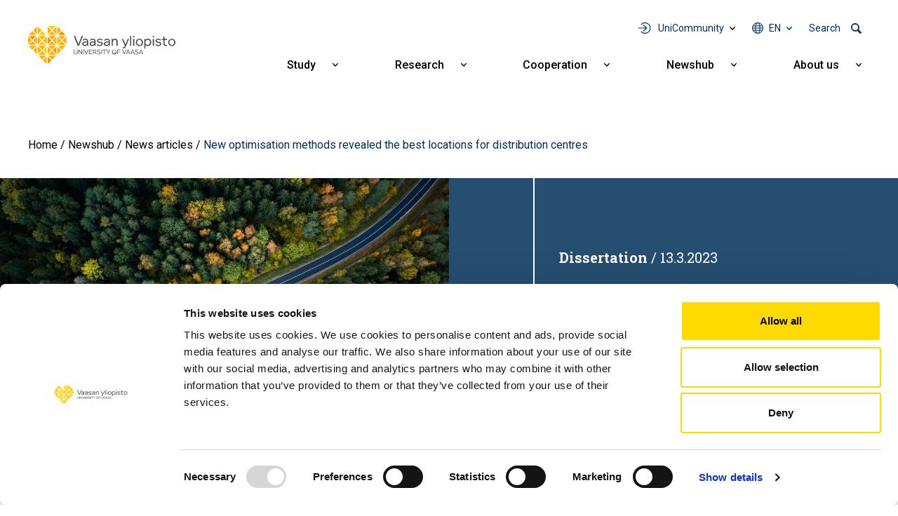

--- FILE ---
content_type: text/html; charset=UTF-8
request_url: https://www.uwasa.fi/en/newshub/news/new-optimisation-methods-revealed-best-locations-distribution-centres
body_size: 13114
content:
<!DOCTYPE html>
<html lang="en" dir="ltr" prefix="og: https://ogp.me/ns#">
  <head>
    <meta charset="utf-8" />
<meta name="abstract" content="Agent-based simulation and network optimisation tools can provide efficient solutions for today&#039;s complex supply chain and logistics problems, according to Javad Rouzafzoon&#039;s doctoral dissertation at the University of Vaasa." />
<meta name="keywords" content="Research" />
<link rel="canonical" href="https://www.uwasa.fi/en/newshub/news/new-optimisation-methods-revealed-best-locations-distribution-centres" />
<meta property="og:site_name" content="University of Vaasa" />
<meta property="og:type" content="website" />
<meta property="og:url" content="https://www.uwasa.fi/en/newshub/news/new-optimisation-methods-revealed-best-locations-distribution-centres" />
<meta property="og:title" content="New optimisation methods revealed the best locations for distribution centres" />
<meta property="og:description" content="Agent-based simulation and network optimisation tools can provide efficient solutions for today&#039;s complex supply chain and logistics problems, according to Javad Rouzafzoon&#039;s doctoral dissertation at the University of Vaasa." />
<meta property="og:image" content="https://www.uwasa.fi/sites/default/files/styles/og_share_image/public/2023-03/AdobeStock_386502382-web.jpg?itok=mddVUfef" />
<meta property="og:image:width" content="1200" />
<meta property="og:image:height" content="630" />
<meta property="article:tag" content="Research" />
<meta property="article:published_time" content="2023-03-13T17:38:50+0200" />
<meta property="article:modified_time" content="2023-03-16T22:53:18+0200" />
<meta property="fb:admins" content="539359597" />
<meta property="fb:pages" content="359301592626" />
<meta name="facebook-domain-verification" content="2jxk2otiorntdsixq60ygoonfu8ur1" />
<meta name="google-site-verification" content="K3q1rdKHQponzTQk97e--AmLPpDQq8vwRbs-2wob3kA" />
<meta name="Generator" content="Drupal 10 (https://www.drupal.org)" />
<meta name="MobileOptimized" content="width" />
<meta name="HandheldFriendly" content="true" />
<meta name="viewport" content="width=device-width, initial-scale=1, shrink-to-fit=no" />
<meta http-equiv="x-ua-compatible" content="ie=edge" />
<link rel="icon" href="/themes/custom/univaasa/images/uwasa.ico" type="image/vnd.microsoft.icon" />
<link rel="alternate" hreflang="fi" href="https://www.uwasa.fi/fi/uutishuone/uutiset/uudet-optimointimenetelmat-paljastivat-jakelukeskusten-parhaat-sijaintipaikat" />
<link rel="alternate" hreflang="en" href="https://www.uwasa.fi/en/newshub/news/new-optimisation-methods-revealed-best-locations-distribution-centres" />
<script src="/sites/default/files/google_tag/univaasa_main/google_tag.script.js?t7zrsq" defer></script>

    <title>New optimisation methods revealed the best locations for distribution centres | University of Vaasa</title>
    <link rel="stylesheet" media="all" href="/sites/default/files/css/css_17q2QNTk_nc5SthafFOspLfv8HxqqljmylwHK4q9_dc.css?delta=0&amp;language=en&amp;theme=univaasa&amp;include=[base64]" />
<link rel="stylesheet" media="all" href="/libraries/fontawesome/css/all.css" />
<link rel="stylesheet" media="all" href="/sites/default/files/css/css_fWCSHE4WwVCrGKcu2GxtmvkwlzgXS5hcovP1SbYb4U4.css?delta=2&amp;language=en&amp;theme=univaasa&amp;include=[base64]" />
<link rel="stylesheet" media="all" href="/sites/default/files/css/css_QLjYZ3VnLlIz9GJOwRMMcN_gWteLd8-N84Hgnym8VK0.css?delta=3&amp;language=en&amp;theme=univaasa&amp;include=[base64]" />

    
  </head>
  <body class="layout-no-sidebars page-node-9360 path-node node--type-article">
    <a href="#main-content" class="visually-hidden focusable skip-link">
      Skip to main content
    </a>
    <noscript><iframe src="https://www.googletagmanager.com/ns.html?id=GTM-PD9HXKD" height="0" width="0" style="display:none;visibility:hidden"></iframe></noscript>
      <div class="dialog-off-canvas-main-canvas" data-off-canvas-main-canvas>
    
<div id="page-wrapper">
  <div id="page">
    <header id="header" class="header" role="banner" aria-label="Site header">
                            
        
                  <div class="container-lg">
              <section class="row region region-top">
          <a href="/en" title="Home" rel="home" class="navbar-brand">
              <img src="/themes/custom/univaasa/logo.svg" alt="Home" width="210" height="54" class="img-fluid d-inline-block align-top" />
            
    </a>
    <nav role="navigation" aria-label="Päävalikko - Suomi" id="block-paavalikko" class="block block-menu navigation main-navigation menu--main">
        
<button id="main-menu-toggle" aria-controls="main-navbar" aria-expanded="false">
  <span class="visually-hidden">
    Open main navigation
  </span>
</button>

              <ul class="clearfix navbar" id="main-navbar">
              <li class="nav-item extras">
        <ul class="extras-menu">
                      <li class="nav-item tools nav-item-extra">
              <button
                id="menu-tools-button"
                aria-expanded="false"
                aria-controls="tools-menu"
                class="menu-extra-button"
              >
                UniCommunity
              </button>
              <div class="views-element-container block block-views block-views-blocktools-list-tools-block" id="block-tools-block">
  
    
      <div class="content">
      <div><div class="view view-tools-list view-id-tools_list view-display-id-tools_block js-view-dom-id-cefb23f1d2cce20d2e3863924e6a13dd04d4d70fa79ac12d6b71ceecb5dbaa11">
  
    
      
      <div class="view-content row">
      <div class="item-list">
      <h3>Students</h3>
  
  <ul>

          <li><div class="views-field views-field-title"><span class="field-content"><a href="https://outlook.office.com/">Outlook O365</a></span></div><div class="views-field views-field-views-conditional-field-1"><span class="field-content"><span class="login-required"></span></span></div></li>
          <li><div class="views-field views-field-title"><span class="field-content"><a href="https://cloud.uwasa.fi/">Owncloud</a></span></div><div class="views-field views-field-views-conditional-field-1"><span class="field-content"><span class="login-required"></span></span></div></li>
          <li><div class="views-field views-field-title"><span class="field-content"><a href="https://opiskelija.peppi.uwasa.fi/">Peppi</a></span></div><div class="views-field views-field-views-conditional-field-1"><span class="field-content"><span class="login-required"></span></span></div></li>
          <li><div class="views-field views-field-title"><span class="field-content"><a href="https://jolla.uwasa.fi">Jolla</a></span></div><div class="views-field views-field-views-conditional-field-1"><span class="field-content"><span class="login-required"></span></span></div></li>
          <li><div class="views-field views-field-title"><span class="field-content"><a href="https://learn.uwasa.fi/">Moodle</a></span></div><div class="views-field views-field-views-conditional-field-1"><span class="field-content"><span class="login-required"></span></span></div></li>
          <li><div class="views-field views-field-title"><span class="field-content"><a href="https://www.uwasa.fi/en/students">Student pages</a></span></div><div class="views-field views-field-views-conditional-field-1"><span class="field-content"></span></div></li>
    
  </ul>

</div>
<div class="item-list">
      <h3>Personnel</h3>
  
  <ul>

          <li><div class="views-field views-field-title"><span class="field-content"><a href="https://outlook.office.com/">Outlook O365</a></span></div><div class="views-field views-field-views-conditional-field-1"><span class="field-content"><span class="login-required"></span></span></div></li>
          <li><div class="views-field views-field-title"><span class="field-content"><a href="https://cloud.uwasa.fi/">Owncloud</a></span></div><div class="views-field views-field-views-conditional-field-1"><span class="field-content"><span class="login-required"></span></span></div></li>
          <li><div class="views-field views-field-title"><span class="field-content"><a href="https://opettaja.peppi.uwasa.fi/">Peppi</a></span></div><div class="views-field views-field-views-conditional-field-1"><span class="field-content"><span class="login-required"></span></span></div></li>
          <li><div class="views-field views-field-title"><span class="field-content"><a href="https://www.uwasa.fi/messi">Messi</a></span></div><div class="views-field views-field-views-conditional-field-1"><span class="field-content"><span class="login-required"></span></span></div></li>
          <li><div class="views-field views-field-title"><span class="field-content"><a href="https://learn.uwasa.fi/">Moodle</a></span></div><div class="views-field views-field-views-conditional-field-1"><span class="field-content"><span class="login-required"></span></span></div></li>
    
  </ul>

</div>
<div class="item-list">
  
  <ul>

          <li><div class="views-field views-field-title"><span class="field-content"><a href="https://www.tritonia.fi/">Library Services</a></span></div><div class="views-field views-field-views-conditional-field-1"><span class="field-content"></span></div></li>
          <li><div class="views-field views-field-title"><span class="field-content"><a href="https://it.uwasa.fi">IT Services</a></span></div><div class="views-field views-field-views-conditional-field-1"><span class="field-content"></span></div></li>
    
  </ul>

</div>

    </div>
  
          </div>
</div>

    </div>
  </div>

            </li>
                                <li class="nav-item has-submenu language nav-item-extra">
              <button
                aria-expanded="false"
                aria-controls="language-menu"
                aria-label="Language menu - en"
                class="full-width menu-extra-button"
              >
                en
              </button>
              <ul class="submenu submenu-language" id="language-menu">
                                  <li lang="fi"><a href="/fi/uutishuone/uutiset/uudet-optimointimenetelmat-paljastivat-jakelukeskusten-parhaat-sijaintipaikat">Suomi | FI</a></li>
                                  <li lang="en"><a href="/en/newshub/news/new-optimisation-methods-revealed-best-locations-distribution-centres">English | EN</a></li>
                              </ul>
            </li>
                                <li class="nav-item search nav-item-extra">
              <button
                id="menu-search-button"
                aria-expanded="false"
                aria-controls="search-menu"
                class="menu-extra-button"
              >
                Search
              </button>
              <div class="views-exposed-form block block-views block-views-exposed-filter-blocksolr-search-solr-search-block" data-drupal-selector="views-exposed-form-solr-search-solr-search-block" id="block-univaasa-searchform">
  
    
      <div class="content">
      
<form action="/en/search" method="get" id="views-exposed-form-solr-search-solr-search-block" accept-charset="UTF-8">
  

<div >
  <div class="container-xl">
    <div class="form-row views-exposed-form-solr-search-solr-search-block__filters">
              



  <div class="js-form-item js-form-type-textfield form-type-textfield js-form-item-keys form-item-keys form-no-label form-group">
                    <input placeholder="What are you searching for?" data-drupal-selector="edit-keys" type="text" id="edit-keys" name="keys" value="" size="30" maxlength="128" class="form-control" />

                      </div>
<div data-drupal-selector="edit-actions" class="form-actions js-form-wrapper form-wrapper mb-3" id="edit-actions--2"><input data-drupal-selector="edit-submit-solr-search" type="submit" id="edit-submit-solr-search" value="Search" class="button js-form-submit form-submit btn btn-primary form-control" />
</div>

          </div>
  </div>
</div>
</form>

    </div>
  </div>

            </li>
                            </ul>
      </li>
                    <li class="nav-item menu-item--expanded has-submenu">
                          <a href="/en/education" class="nav-link nav-link--en-education" aria-expanded="false" aria-haspopup="true" data-drupal-link-system-path="node/24">Study</a>
          <button
            aria-expanded="false"
            aria-controls="submenu-for-menu_link_content:b2dd2570-9e27-4480-b6df-3a11c4c9a599"
            class="submenu-button"
          >
            <span class="visually-hidden">
                            Show submenu for Study
            </span>
          </button>

                        <ul class="submenu" id="submenu-for-menu_link_content:b2dd2570-9e27-4480-b6df-3a11c4c9a599">
                        <li class="submenu-item">
                          <a href="/en/education/business-studies" class="nav-link--en-education-business-studies" data-drupal-link-system-path="node/25">Business studies</a>
              </li>
                <li class="submenu-item">
                          <a href="/en/education/technology" class="nav-link--en-education-technology" data-drupal-link-system-path="node/26">Technology</a>
              </li>
                <li class="submenu-item">
                          <a href="/en/education/industrial-management-and-cyber-managementatiede" class="nav-link--en-education-industrial-management-and-cyber-managementatiede" data-drupal-link-system-path="node/8644">Industrial Management and Cyber Management</a>
              </li>
                <li class="submenu-item">
                          <a href="/en/education/administrative-studies" class="nav-link--en-education-administrative-studies" data-drupal-link-system-path="node/27">Administrative studies</a>
              </li>
                <li class="submenu-item">
                          <a href="/en/education/communication-studies" class="nav-link--en-education-communication-studies" data-drupal-link-system-path="node/28">Communication studies</a>
              </li>
                <li class="submenu-item menu-item--expanded has-submenu">
                          <a href="/en/education/apply" class="nav-link--en-education-apply" aria-expanded="false" aria-haspopup="true" data-drupal-link-system-path="node/15370">How to apply</a>
          <button
            aria-expanded="false"
            aria-controls="submenu-for-menu_link_content:98d8e377-f69d-4144-b2b5-fa5433335420"
            class="submenu-button"
          >
            <span class="visually-hidden">
                            Show submenu for How to apply
            </span>
          </button>

                        <ul class="submenu" id="submenu-for-menu_link_content:98d8e377-f69d-4144-b2b5-fa5433335420">
                        <li class="submenu-item">
                          <a href="/en/education/bachelors-programmes/how-apply-bachelors-programmes" class="nav-link--en-education-bachelors-programmes-how-apply-bachelors-programmes" data-drupal-link-system-path="node/943">Bachelor&#039;s programmes</a>
              </li>
                <li class="submenu-item">
                          <a href="/en/education/masters-programmes/how-apply-masters-programmes" class="nav-link--en-education-masters-programmes-how-apply-masters-programmes" data-drupal-link-system-path="node/1369">Master&#039;s programmes</a>
              </li>
                <li class="submenu-item">
                          <a href="/en/education/doctoral-education/admissions-doctoral-studies" class="nav-link--en-education-doctoral-education-admissions-doctoral-studies" data-drupal-link-system-path="node/223">Doctoral studies</a>
              </li>
            </ul>
  
              </li>
                <li class="submenu-item menu-item--expanded has-submenu">
                          <a href="/en/education/continuous-learning" class="nav-link--en-education-continuous-learning" aria-expanded="false" aria-haspopup="true" data-drupal-link-system-path="node/8598">Continuous learning</a>
          <button
            aria-expanded="false"
            aria-controls="submenu-for-menu_link_content:d3de4aae-d1c6-4af9-93a0-8aaa5f01112c"
            class="submenu-button"
          >
            <span class="visually-hidden">
                            Show submenu for Continuous learning
            </span>
          </button>

                        <ul class="submenu" id="submenu-for-menu_link_content:d3de4aae-d1c6-4af9-93a0-8aaa5f01112c">
                        <li class="submenu-item">
                          <a href="/en/education/open" class="nav-link--en-education-open" data-drupal-link-system-path="node/66">Open University</a>
              </li>
            </ul>
  
              </li>
                <li class="submenu-item">
                          <a href="/en/node/15758" class="nav-link--en-node-15758" data-drupal-link-system-path="node/15758">Executive Education</a>
              </li>
                <li class="submenu-item">
                          <a href="/en/education/exchange" class="nav-link--en-education-exchange" data-drupal-link-system-path="node/375">Exchange studies and Double degree programmes</a>
              </li>
                <li class="submenu-item">
                          <a href="/en/education/studying-and-living-finland" class="nav-link--en-education-studying-and-living-finland" data-drupal-link-system-path="node/516">Studying and living in Finland</a>
              </li>
            </ul>
  
              </li>
                <li class="nav-item menu-item--expanded has-submenu">
                          <a href="/en/research" class="nav-link nav-link--en-research" aria-expanded="false" aria-haspopup="true" data-drupal-link-system-path="node/70">Research</a>
          <button
            aria-expanded="false"
            aria-controls="submenu-for-menu_link_content:017f8f5b-4d0b-4c7c-9365-a592c0e353c6"
            class="submenu-button"
          >
            <span class="visually-hidden">
                            Show submenu for Research
            </span>
          </button>

                        <ul class="submenu" id="submenu-for-menu_link_content:017f8f5b-4d0b-4c7c-9365-a592c0e353c6">
                        <li class="submenu-item">
                          <a href="/en/research/groups-and-focus-areas" class="nav-link--en-research-groups-and-focus-areas" data-drupal-link-system-path="node/15155">Research groups and focus areas</a>
              </li>
                <li class="submenu-item menu-item--expanded has-submenu">
                          <a href="/en/research/research-cooperation" class="nav-link--en-research-research-cooperation" aria-expanded="false" aria-haspopup="true" data-drupal-link-system-path="node/1147">Research cooperation</a>
          <button
            aria-expanded="false"
            aria-controls="submenu-for-menu_link_content:5eab430c-3460-4519-84d8-6ff183b82c21"
            class="submenu-button"
          >
            <span class="visually-hidden">
                            Show submenu for Research cooperation
            </span>
          </button>

                        <ul class="submenu" id="submenu-for-menu_link_content:5eab430c-3460-4519-84d8-6ff183b82c21">
                        <li class="submenu-item">
                          <a href="/en/research/research-platforms" class="nav-link--en-research-research-platforms" data-drupal-link-system-path="node/1593">Research platforms</a>
              </li>
                <li class="submenu-item">
                          <a href="/en/research/research-infrastructures" class="nav-link--en-research-research-infrastructures" data-drupal-link-system-path="node/409">Research infrastructures</a>
              </li>
                <li class="submenu-item">
                          <a href="/en/cooperation/services-companies-and-organisations" class="nav-link--en-cooperation-services-companies-and-organisations" data-drupal-link-system-path="node/10935">Services for companies and organisations</a>
              </li>
                <li class="submenu-item">
                          <a href="/en/codoc" class="nav-link--en-codoc" data-drupal-link-system-path="node/11734">CoDoc</a>
              </li>
                <li class="submenu-item">
                          <a href="/en/research/energy-transition-valley" class="nav-link--en-research-energy-transition-valley" data-drupal-link-system-path="node/15076">Energy transition valley</a>
              </li>
            </ul>
  
              </li>
                <li class="submenu-item">
                          <a href="/en/education/doctoral-education" class="nav-link--en-education-doctoral-education" data-drupal-link-system-path="node/177">Doctoral education</a>
              </li>
                <li class="submenu-item">
                          <a href="/en/open-positions" class="nav-link--en-open-positions" data-drupal-link-system-path="node/200">Career in research</a>
              </li>
                <li class="submenu-item">
                          <a href="/en/research/responsible-science-and-research" class="nav-link--en-research-responsible-science-and-research" data-drupal-link-system-path="node/14831">Responsible science and research</a>
              </li>
            </ul>
  
              </li>
                <li class="nav-item menu-item--expanded has-submenu">
                          <a href="/en/cooperation" class="nav-link nav-link--en-cooperation" aria-expanded="false" aria-haspopup="true" data-drupal-link-system-path="node/271">Cooperation</a>
          <button
            aria-expanded="false"
            aria-controls="submenu-for-menu_link_content:52e1642f-a1da-45d2-853e-8c1bf735aa60"
            class="submenu-button"
          >
            <span class="visually-hidden">
                            Show submenu for Cooperation
            </span>
          </button>

                        <ul class="submenu" id="submenu-for-menu_link_content:52e1642f-a1da-45d2-853e-8c1bf735aa60">
                        <li class="submenu-item">
                          <a href="/en/cooperation/services-companies-and-organisations" class="nav-link--en-cooperation-services-companies-and-organisations" data-drupal-link-system-path="node/10935">Services for companies and organisations</a>
              </li>
                <li class="submenu-item">
                          <a href="/en/alumni" class="nav-link--en-alumni" data-drupal-link-system-path="node/67">Alumni</a>
              </li>
                <li class="submenu-item">
                          <a href="/en/fundraising" class="nav-link--en-fundraising" data-drupal-link-system-path="node/2008">Support us</a>
              </li>
                <li class="submenu-item menu-item--expanded has-submenu">
                          <a href="/en/university/cooperation-networks" class="nav-link--en-university-cooperation-networks" aria-expanded="false" aria-haspopup="true" data-drupal-link-system-path="node/12337">Cooperation networks</a>
          <button
            aria-expanded="false"
            aria-controls="submenu-for-menu_link_content:f596b111-3627-4279-a894-23eb961831d7"
            class="submenu-button"
          >
            <span class="visually-hidden">
                            Show submenu for Cooperation networks
            </span>
          </button>

                        <ul class="submenu" id="submenu-for-menu_link_content:f596b111-3627-4279-a894-23eb961831d7">
                        <li class="submenu-item">
                          <a href="/en/university/cooperation-networks/regional-cooperation" class="nav-link--en-university-cooperation-networks-regional-cooperation" data-drupal-link-system-path="node/274">Regional cooperation</a>
              </li>
                <li class="submenu-item">
                          <a href="/en/university/cooperation-networks/international-cooperation" class="nav-link--en-university-cooperation-networks-international-cooperation" data-drupal-link-system-path="node/273">International cooperation</a>
              </li>
                <li class="submenu-item">
                          <a href="/en/university/cooperation-networks/strategic-partnerships" class="nav-link--en-university-cooperation-networks-strategic-partnerships" data-drupal-link-system-path="node/15143">Strategic partnerships</a>
              </li>
            </ul>
  
              </li>
            </ul>
  
              </li>
                <li class="nav-item menu-item--expanded has-submenu">
                          <a href="/en/newshub" class="nav-link nav-link--en-newshub" aria-expanded="false" aria-haspopup="true" data-drupal-link-system-path="node/15369">Newshub</a>
          <button
            aria-expanded="false"
            aria-controls="submenu-for-menu_link_content:9f7ade1b-73f4-4d67-94f9-0353afceebdf"
            class="submenu-button"
          >
            <span class="visually-hidden">
                            Show submenu for Newshub
            </span>
          </button>

                        <ul class="submenu" id="submenu-for-menu_link_content:9f7ade1b-73f4-4d67-94f9-0353afceebdf">
                        <li class="submenu-item">
                          <a href="/en/newshub/news" class="nav-link--en-newshub-news" data-drupal-link-system-path="uutishuone/uutiset">News</a>
              </li>
                <li class="submenu-item">
                          <a href="/en/newshub/events" class="nav-link--en-newshub-events" data-drupal-link-system-path="uutishuone/tapahtumat">Events</a>
              </li>
                <li class="submenu-item">
                          <a href="/en/newshub/blogs" class="nav-link--en-newshub-blogs" data-drupal-link-system-path="uutishuone/blogit">Blogs</a>
              </li>
                <li class="submenu-item">
                          <a href="/en/university/media" class="nav-link--en-university-media" data-drupal-link-system-path="node/199">For media</a>
              </li>
            </ul>
  
              </li>
                <li class="nav-item menu-item--expanded has-submenu">
                          <a href="/en/university" class="nav-link nav-link--en-university" aria-expanded="false" aria-haspopup="true" data-drupal-link-system-path="node/23">About us</a>
          <button
            aria-expanded="false"
            aria-controls="submenu-for-menu_link_content:61bb5fdc-ef86-4ee9-bdb3-58f0ef6bd92d"
            class="submenu-button"
          >
            <span class="visually-hidden">
                            Show submenu for About us
            </span>
          </button>

                        <ul class="submenu" id="submenu-for-menu_link_content:61bb5fdc-ef86-4ee9-bdb3-58f0ef6bd92d">
                        <li class="submenu-item menu-item--expanded has-submenu">
                          <a href="/en/discover-university-vaasa" class="nav-link--en-discover-university-vaasa" aria-expanded="false" aria-haspopup="true" data-drupal-link-system-path="node/15148">Discover the University of Vaasa</a>
          <button
            aria-expanded="false"
            aria-controls="submenu-for-menu_link_content:2d5cc758-7480-4b12-a855-0665e7abde51"
            class="submenu-button"
          >
            <span class="visually-hidden">
                            Show submenu for Discover the University of Vaasa
            </span>
          </button>

                        <ul class="submenu" id="submenu-for-menu_link_content:2d5cc758-7480-4b12-a855-0665e7abde51">
                        <li class="submenu-item">
                          <a href="/en/university/organisation-and-management" class="nav-link--en-university-organisation-and-management" data-drupal-link-system-path="node/170">Organisation and management</a>
              </li>
                <li class="submenu-item">
                          <a href="/en/university/growing-and-internationalising-university" class="nav-link--en-university-growing-and-internationalising-university" data-drupal-link-system-path="node/198">Key figures</a>
              </li>
                <li class="submenu-item">
                          <a href="/en/university/strategy-and-values-0/quality-management" class="nav-link--en-university-strategy-and-values-0-quality-management" data-drupal-link-system-path="node/12121">Quality management</a>
              </li>
                <li class="submenu-item">
                          <a href="/en/university/strategy-and-values-0/rankings-accreditations-and-evaluations" class="nav-link--en-university-strategy-and-values-0-rankings-accreditations-and-evaluations" data-drupal-link-system-path="node/6607">Rankings, accreditations and evaluations</a>
              </li>
                <li class="submenu-item">
                          <a href="/en/yliopisto/historia" class="nav-link--en-yliopisto-historia" data-drupal-link-system-path="node/15">History</a>
              </li>
            </ul>
  
              </li>
                <li class="submenu-item menu-item--expanded has-submenu">
                          <a href="/en/university/strategy-and-values-0" class="nav-link--en-university-strategy-and-values-0" aria-expanded="false" aria-haspopup="true" data-drupal-link-system-path="node/12336">Strategy and values</a>
          <button
            aria-expanded="false"
            aria-controls="submenu-for-menu_link_content:86c3ee8d-ba4b-4748-8908-76ebfd1de53b"
            class="submenu-button"
          >
            <span class="visually-hidden">
                            Show submenu for Strategy and values
            </span>
          </button>

                        <ul class="submenu" id="submenu-for-menu_link_content:86c3ee8d-ba4b-4748-8908-76ebfd1de53b">
                        <li class="submenu-item">
                          <a href="/en/university/strategy-and-values-0/strategy-2030" class="nav-link--en-university-strategy-and-values-0-strategy-2030" data-drupal-link-system-path="node/183">Strategy 2030</a>
              </li>
                <li class="submenu-item">
                          <a href="/en/university/strategy-and-values-0/sustainability-and-responsibility" class="nav-link--en-university-strategy-and-values-0-sustainability-and-responsibility" data-drupal-link-system-path="node/1644">Sustainability and responsibility</a>
              </li>
                <li class="submenu-item">
                          <a href="/en/university/strategy-and-values-0/strategy-2030/equality" class="nav-link--en-university-strategy-and-values-0-strategy-2030-equality" data-drupal-link-system-path="node/486">Equality</a>
              </li>
            </ul>
  
              </li>
                <li class="submenu-item menu-item--expanded has-submenu">
                          <a href="/en/university/schools" class="nav-link--en-university-schools" aria-expanded="false" aria-haspopup="true" data-drupal-link-system-path="node/15359">Schools</a>
          <button
            aria-expanded="false"
            aria-controls="submenu-for-menu_link_content:92727acd-9bd9-40b2-9766-efd4de483afe"
            class="submenu-button"
          >
            <span class="visually-hidden">
                            Show submenu for Schools
            </span>
          </button>

                        <ul class="submenu" id="submenu-for-menu_link_content:92727acd-9bd9-40b2-9766-efd4de483afe">
                        <li class="submenu-item">
                          <a href="/en/university/organisation-and-management/school-accounting-and-finance" class="nav-link--en-university-organisation-and-management-school-accounting-and-finance" data-drupal-link-system-path="node/420">School of Accounting and Finance</a>
              </li>
                <li class="submenu-item">
                          <a href="/en/university/organisation-and-management/school-management" class="nav-link--en-university-organisation-and-management-school-management" data-drupal-link-system-path="node/418">School of Management</a>
              </li>
                <li class="submenu-item">
                          <a href="/en/university/organisation-and-management/school-marketing-and-communication" class="nav-link--en-university-organisation-and-management-school-marketing-and-communication" data-drupal-link-system-path="node/419">School of Marketing and Communication</a>
              </li>
                <li class="submenu-item">
                          <a href="/en/university/organisation-and-management/school-technology-and-innovations" class="nav-link--en-university-organisation-and-management-school-technology-and-innovations" data-drupal-link-system-path="node/421">School of Technology and Innovations</a>
              </li>
            </ul>
  
              </li>
                <li class="submenu-item">
                          <a href="/en/consortium" class="nav-link--en-consortium" data-drupal-link-system-path="node/28480">Consortium</a>
              </li>
                <li class="submenu-item">
                          <a href="/en/open-positions" class="nav-link--en-open-positions" data-drupal-link-system-path="node/200">Come work with us</a>
              </li>
                <li class="submenu-item">
                          <a href="/en/university/campus-and-facilities" class="nav-link--en-university-campus-and-facilities" data-drupal-link-system-path="node/202">Campus and facilities</a>
              </li>
                <li class="submenu-item">
                          <a href="/en/university/contact-information-and-personnel-search" class="nav-link--en-university-contact-information-and-personnel-search" data-drupal-link-system-path="node/380">Contact information and personnel search</a>
              </li>
            </ul>
  
              </li>
                <li class="tools nav-item menu-item--expanded has-submenu">
                          <span class="nav-link nav-link-" aria-expanded="false" aria-haspopup="true">UniCommunity</span>
          <button
            aria-expanded="false"
            aria-controls="submenu-for-menu_link_content:e835ad18-6d71-44c2-801e-a5466f7ba12d"
            class="submenu-button"
          >
            <span class="visually-hidden">
                            Show submenu for UniCommunity
            </span>
          </button>

                        <ul class="submenu" id="submenu-for-menu_link_content:e835ad18-6d71-44c2-801e-a5466f7ba12d">
                        <li class="submenu-item menu-item--expanded has-submenu">
                          <a href="/en/students" class="nav-link--en-students" aria-expanded="false" aria-haspopup="true" data-drupal-link-system-path="node/9640">Students</a>
          <button
            aria-expanded="false"
            aria-controls="submenu-for-menu_link_content:4c5549f1-5725-4b41-b7fa-92def40bd26d"
            class="submenu-button"
          >
            <span class="visually-hidden">
                            Show submenu for Students
            </span>
          </button>

                        <ul class="submenu" id="submenu-for-menu_link_content:4c5549f1-5725-4b41-b7fa-92def40bd26d">
                        <li class="submenu-item">
                          <a href="/en/students" title="Opiskelijan verkkosivut" class="nav-link--en-students" data-drupal-link-system-path="node/9640">Student pages</a>
              </li>
                <li class="submenu-item">
                          <a href="https://learn.uwasa.fi" class="nav-link-https--learnuwasafi">Moodle</a>
              </li>
                <li class="submenu-item">
                          <a href="https://jolla.uwasa.fi" class="nav-link-https--jollauwasafi">Jolla</a>
              </li>
                <li class="submenu-item">
                          <a href="https://opiskelija.peppi.uwasa.fi" class="nav-link-https--opiskelijapeppiuwasafi">Peppi, student</a>
              </li>
                <li class="submenu-item">
                          <a href="https://outlook.office.com" title="Sähköposti ja kalenteri selaimessasi" class="nav-link-https--outlookofficecom">Outlook O365</a>
              </li>
                <li class="submenu-item">
                          <a href="https://cloud.uwasa.fi/" title="OwnCloudiin voit tallentaa tiedostosi, jonka jälkeen ne ovat saatavissa kaikilla laitteillasi joko selaimen tai ohjelman/appin kautta" class="nav-link-https--clouduwasafi-">OwnCloud</a>
              </li>
            </ul>
  
              </li>
                <li class="submenu-item menu-item--expanded has-submenu">
                          <a href="https://www.uwasa.fi/messi" class="nav-link-https--wwwuwasafi-messi" aria-expanded="false" aria-haspopup="true">Personnel</a>
          <button
            aria-expanded="false"
            aria-controls="submenu-for-menu_link_content:63327316-9b05-4a94-a095-a0aab6650b42"
            class="submenu-button"
          >
            <span class="visually-hidden">
                            Show submenu for Personnel
            </span>
          </button>

                        <ul class="submenu" id="submenu-for-menu_link_content:63327316-9b05-4a94-a095-a0aab6650b42">
                        <li class="submenu-item">
                          <a href="https://www.uwasa.fi/messi" title="Henkilökunnan intranet" class="nav-link-https--wwwuwasafi-messi">Messi</a>
              </li>
                <li class="submenu-item">
                          <a href="https://learn.uwasa.fi" class="nav-link-https--learnuwasafi">Moodle</a>
              </li>
                <li class="submenu-item">
                          <a href="https://opettaja.peppi.uwasa.fi" class="nav-link-https--opettajapeppiuwasafi">Peppi, personnel</a>
              </li>
                <li class="submenu-item">
                          <a href="https://outlook.office.com/" title="Sähköposti ja kalenteri selaimessasi" class="nav-link-https--outlookofficecom-">Outlook O365</a>
              </li>
                <li class="submenu-item">
                          <a href="https://cloud.uwasa.fi" title="OwnCloudiin voit tallentaa tiedostosi, jonka jälkeen ne ovat saatavissa kaikilla laitteillasi joko selaimen tai ohjelman/appin kautta" class="nav-link-https--clouduwasafi">OwnCloud</a>
              </li>
            </ul>
  
              </li>
                <li class="submenu-item">
                          <a href="https://it.uwasa.fi/?l=fi" class="nav-link-https--ituwasafi-lfi">IT Services</a>
              </li>
                <li class="submenu-item">
                          <a href="https://www.tritonia.fi/" class="nav-link-https--wwwtritoniafi-">Library Services</a>
              </li>
            </ul>
  
              </li>
                      <li class="nav-item has-submenu language">
          <button
            aria-expanded="false"
            aria-controls="language-menu"
            aria-label="Language menu - en"
            class="full-width"
          >
            en
          </button>
          <ul class="submenu" id="language-menu">
                          <li lang="fi"><a href="/fi/uutishuone/uutiset/uudet-optimointimenetelmat-paljastivat-jakelukeskusten-parhaat-sijaintipaikat">Suomi | FI</a></li>
                          <li lang="en"><a href="/en/newshub/news/new-optimisation-methods-revealed-best-locations-distribution-centres">English | EN</a></li>
                      </ul>
        </li>
                    <li class="nav-item search">
          <div class="views-exposed-form block block-views block-views-exposed-filter-blocksolr-search-solr-search-block" data-drupal-selector="views-exposed-form-solr-search-solr-search-block" id="block-univaasa-searchform">
  
    
      <div class="content">
      
<form action="/en/search" method="get" id="views-exposed-form-solr-search-solr-search-block" accept-charset="UTF-8">
  

<div >
  <div class="container-xl">
    <div class="form-row views-exposed-form-solr-search-solr-search-block__filters">
              



  <div class="js-form-item js-form-type-textfield form-type-textfield js-form-item-keys form-item-keys form-no-label form-group">
                    <input placeholder="What are you searching for?" data-drupal-selector="edit-keys" type="text" id="edit-keys" name="keys" value="" size="30" maxlength="128" class="form-control" />

                      </div>
<div data-drupal-selector="edit-actions" class="form-actions js-form-wrapper form-wrapper mb-3" id="edit-actions--2"><input data-drupal-selector="edit-submit-solr-search" type="submit" id="edit-submit-solr-search" value="Search" class="button js-form-submit form-submit btn btn-primary form-control" />
</div>

          </div>
  </div>
</div>
</form>

    </div>
  </div>

        </li>
              </ul>
  


  </nav>

  </section>

          </div>
            </header>
            <div id="main-wrapper" class="layout-main-wrapper clearfix">
              <div id="main">
          
          <div class="row row-offcanvas row-offcanvas-left clearfix">
              <main class="main-content col order-last" id="content" role="main">
                <section class="section">
                    <div id="block-content-top" class="block block-ctools block-entity-viewnode">
  
    
      <div class="content">
      

<article data-history-node-id="9360" class="node node--type-article node--promoted node--view-mode-content-top clearfix">
  <div class="node__content clearfix">
      </div>
</article>

    </div>
  </div>
<div id="block-murupolku" class="block block-system block-system-breadcrumb-block">
  
    
      <div class="content">
      
  <nav role="navigation" aria-label="breadcrumb" style="">
  <ol class="breadcrumb">
            <li class="breadcrumb-item">
        <a href="/en">Home</a>
      </li>
                <li class="breadcrumb-item">
        <a href="/en/newshub">Newshub</a>
      </li>
                <li class="breadcrumb-item">
        <a href="/en/newshub/news">News articles</a>
      </li>
                <li class="breadcrumb-item active">
        New optimisation methods revealed the best locations for distribution centres 
      </li>
        </ol>
</nav>


    </div>
  </div>


                  <div id="main-content" tabindex="-1"></div>
                                        <div data-drupal-messages-fallback class="hidden"></div><div id="block-univaasa-content" class="block block-system block-system-main-block">
  
    
      <div class="content">
      




<article data-history-node-id="9360" class="node node--type-article node--promoted node--view-mode-full clearfix">
      <div class="header-wrapper">
      <div class="header-wrapper-inner">
                  <div class="article-meta">
            <span class="category"><a href="/en/taxonomy/term/49" hreflang="en">Dissertation</a></span>
            <span class="date">&nbsp;13.3.2023</span>
          </div>
                <h1 class="node__title"><span class="field field--name-title field--type-string field--label-hidden">New optimisation methods revealed the best locations for distribution centres </span>
</h1>
      </div>

      <div class="media-wrapper">
        <div class="media-wrapper-inner">
                      <div>
  
  
  <div class="field field--name-field-media-image field--type-image field--label-visually_hidden">
    <div class="field__label visually-hidden">Image</div>
              <div class="field__item">
<a href="https://www.uwasa.fi/sites/default/files/styles/article_header_image_1152x648_2x/public/2023-03/AdobeStock_386502382-web.jpg.jpeg?itok=q2Y_rX9G" aria-controls="colorbox" aria-label="Open a larger version of the image" role="button"  title="kuvassa rekka ajamassa metsän keskellä" data-colorbox-gallery="" class="colorbox" aria-controls="colorbox-WmKdskv9EpQ" data-cbox-img-attrs="{&quot;alt&quot;:&quot;kuvassa rekka ajamassa metsän keskellä&quot;}"><img id="colorbox-WmKdskv9EpQ" src="/sites/default/files/styles/article_header_image_1152x648_2x/public/2023-03/AdobeStock_386502382-web.jpg.jpeg?itok=q2Y_rX9G" width="1152" height="648" alt="kuvassa rekka ajamassa metsän keskellä" loading="lazy" class="image-style-article-header-image-1152x648-2x" />

</a>
</div>
          </div>

</div>

                            </div>
      </div>
    </div>
  
  <div class="node__content clearfix">
    <div class="article-main">
                        
                          
            <div class="field field--name-field-abstract field--type-string-long field--label-hidden field__item">Agent-based simulation and network optimisation tools can provide efficient solutions for today&#039;s complex supply chain and logistics problems, according to Javad Rouzafzoon&#039;s doctoral dissertation at the University of Vaasa. </div>
      
                    
      
            <div class="clearfix text-formatted field field--name-field-content field--type-text-long field--label-hidden field__item">
<html><p><a href="https://urn.fi/URN:ISBN:978-952-395-067-2">https://urn.fi/URN:ISBN:978-952-395-067-2</a>Javad Rouzafzoon's dissertation focuses on three research projects that address common supply chain management and logistics problems.</p>

<p>The study used network optimisation tools to identify the top five ideal locations for a distribution centre in Finland, Norway, Sweden and the Nordic countries, based on demographic geographical information and trip distance. </p>

<p>– For example, at the Nordic level, the top five distribution centres include Stockholm in Sweden, Hämeenlinna in Finland, Oslo in Norway, Halmstad in Sweden and Steinkjer in Norway, says Javad Rouzafzoon.</p>

<p>Based on the number and location of people living within each five-kilometre square area in the Nordic countries, Hämeenlinna is one of the top five locations for a distribution centre that offers the shortest travel distance and best access to consumers.</p>

<h2>Optimised collection points and fleet numbers cut costs in forest supply chain</h2>

<p>In a case study on the supply chain in the forest industry, Rouzafzoon modelled the entire process from the pickup of tree logs to their delivery to collection points. Two scenarios were used; in the first scenario, logs were transported to two fixed collection points, while in the second scenario, they were transported to three train stations and a factory.&nbsp;</p>

<p>The lowest transport costs were found in the second scenario, with six trucks assigned to facility one, totalling 920,859 euros. In the second scenario, minimal logistics costs of 755,345 euros were achieved by allocating five trucks to facility 2. In addition, Rouzafzoon introduced multiple key performance indicators to measure the performance of the company's operations, such as inventory levels, travel distance and the number of trucks in use.</p>

<h2>Optimised fleet and scheduling enhance efficiency in collecting perishable materials</h2>

<p>In another case study, Rouzafzoon optimised the number of vehicles in a fleet and their schedules for the collection of perishable material. He created three scenarios with a total number of trucks of two, four and six and evaluated the impact of truck arrival and departure times on fleet size and inventory levels using key performance indicators, such as the inventory level of the manufacturing unit and the number of trucks in service.&nbsp;</p>

<p>The four-truck scenario was found to be the most efficient, with manufacturing unit inventories remaining below 45 tonnes, and all materials being delivered before the end of the week. Additionally, the fourth truck was used only three days a week.</p>

<figure role="group" class="caption caption-drupal-media align-left">
<div>
  
  
  <div class="field field--name-field-media-image field--type-image field--label-visually_hidden">
    <div class="field__label visually-hidden">Image</div>
              <div class="field__item">
<a href="https://www.uwasa.fi/sites/default/files/2023-03/Javad%20Rouzafzoon.JPG" aria-controls="colorbox-kUx8GZyaVqo" aria-label="Open a larger version of the image" role="button" title="Javad Rouzafzoon" data-colorbox-gallery class="colorbox" data-cbox-img-attrs="{&quot;alt&quot;:&quot;Javad Rouzafzoon&quot;}"><img id="colorbox-kUx8GZyaVqo" src="/sites/default/files/styles/media_horizontal/public/2023-03/Javad%20Rouzafzoon.JPG?itok=oyMmpeWb" width="600" height="750" alt="Javad Rouzafzoon" loading="lazy" class="image-style-media-horizontal">

</a>
</div>
          </div>

</div>

<figcaption><em>Javad Rouzadzoon</em></figcaption>
</figure>


<p>Rouzafzoon's dissertation demonstrates how an agent-based approach can be employed to resolve supply chain and logistics problems. Agent-based frameworks are created from units called agents, which can be any item, such as trucks, facilities or orders. Agents can communicate with other agents, make decisions and set goals based on their actions; thus, every component in the supply chain can be modelled as an individual agent with its priorities and conditions.&nbsp;</p>

<p>Rouzafzoon suggests that when dealing with complex problems in supply design, agent-based modelling (ABM) is the way to go.&nbsp;</p>

<p>– ABM can merge a wide range of supply chain components because of the agent-based structure, says Rouzafzoon. Additionally, ABM modelling can incorporate geographical features, such as routing methods and spatial location information, making it an even more versatile tool.</p>

<h2>Doctoral dissertation</h2>

<p>Rouzafzoon, Javad (2023)<em> Development of transportation and supply chain problems with the combination of agent-based simulation and network optimization</em>. Acta Wasaensia 503. Doctoral dissertation. Vaasan yliopisto / University of Vaasa.&nbsp;</p>

<p><a href="https://urn.fi/URN:ISBN:978-952-395-067-2">Publication pdf&nbsp;</a></p>

<h2>Public defence</h2>

<p>The public examination of M.Sc. Javad Rouzafzoon’s doctoral dissertation&nbsp;”<em>Development of transportation and supply chain problems with the combination of agent-based simulation and network optimization</em>” will be held on <strong>Thursday 16 March 2023&nbsp;at 8 AM </strong>at the University of Vaasa.<br>
<br>
The public defence will be organised online (<a href="https://uwasa.zoom.us/j/69057805627?pwd=N1d0N05oa3c3MGtGaGpDWkZDTFBvUT09">Zoom</a>, password: 412431)</p>

<p>Associate Professor, Dr <strong>Youssef Boulaksil</strong> (United Arab Emirates University) will act as the opponent and Professor <strong>Petri Helo</strong> as the custos.<br>
&nbsp;</p>
</html></div>
      

                                
  <div class="clearfix text-formatted field field--name-field-info-box field--type-text-long field--label-visually_hidden">
    <div class="field__label visually-hidden">Tietolaatikko</div>
              <div class="field__item">
<html><h2>Further Information</h2>

<p><strong>Javad Rouzafzoon, </strong>email: Rouzafzoon (@) gmail.com</p>

<p>Javad Rouzafzoon was born in Iran. He has a Bachelor's degree in Science in Industrial Engineering, System Analysis and Programming from the Azad University of Shiraz, Iran (2010) and a Master's degree in Economics and Business Administration in Industrial Management (2016). He works currently as a data scientist for a healthcare company in Texas, USA.</p>
</html></div>
          </div>

              
      <div class="newshub-bottom-info">
        <div class="social-share-block">
          <div class="block block-better-social-sharing-buttons block-social-sharing-buttons-block">
  
    
      <div class="content">
      

    


<div class="social-sharing-buttons">
  <ul>
    <!-- Facebook share button -->
            <li><a href="https://www.facebook.com/sharer/sharer.php?u=https://www.uwasa.fi/en/newshub/news/new-optimisation-methods-revealed-best-locations-distribution-centres&title=New%2520optimisation%2520methods%2520revealed%2520the%2520best%2520locations%2520for%2520distribution%2520centres%2520" target="_blank" title="Share to Facebook" aria-label="Share to Facebook" class="social-sharing-buttons__button" rel="noopener">
            <svg width=36px height=36px >
                <use href="/modules/contrib/better_social_sharing_buttons/assets/dist/sprites/social-icons--no-color.svg#facebook" />
            </svg>
        </a></li>
    
    <!-- Twitter share button -->
    
    <!-- WhatsApp share button -->
    
    <!-- Facebook Messenger share button -->
    
    <!-- Pinterest share button -->
    
    <!-- Linkedin share button -->
            <li><a href="http://www.linkedin.com/shareArticle?mini=true&url=https://www.uwasa.fi/en/newshub/news/new-optimisation-methods-revealed-best-locations-distribution-centres&title=New%2520optimisation%2520methods%2520revealed%2520the%2520best%2520locations%2520for%2520distribution%2520centres%2520&source=https://www.uwasa.fi" target="_blank" title="Share to Linkedin" aria-label="Share to Linkedin" class="social-sharing-buttons__button" rel="noopener">
            <svg width=36px height=36px >
                <use href="/modules/contrib/better_social_sharing_buttons/assets/dist/sprites/social-icons--no-color.svg#linkedin" />
            </svg>
        </a></li>
    
    <!-- Digg share button -->
    
    <!-- StumbleUpon share button -->
    
    <!-- Slashdot share button -->
    
    <!-- Tumblr share button -->
    
    <!-- Reddit share button -->
    
    <!-- Evernote share button -->
    
    <!-- Email share button -->
            <li><a href="mailto:?subject=New%2520optimisation%2520methods%2520revealed%2520the%2520best%2520locations%2520for%2520distribution%2520centres%2520&body=https://www.uwasa.fi/en/newshub/news/new-optimisation-methods-revealed-best-locations-distribution-centres" title="Share to E-mail" aria-label="Share to E-mail" class="social-sharing-buttons__button" target="_blank" rel="noopener">
            <svg width=36px height=36px >
                <use href="/modules/contrib/better_social_sharing_buttons/assets/dist/sprites/social-icons--no-color.svg#email" />
            </svg>
        </a></li>
    
    <!-- Copy link share button -->
    
  <!-- Print share button -->
    </ul>
</div>

    </div>
  </div>

        </div>
                  <div class="event-image-credits">
            
          </div>
              </div>

    </div>
  </div>
</article>

    </div>
  </div>


                    <div class="newshub-footer-wrapper">
                      <div class="newshub-footer-wrapper-blocks">
                        <div class="views-element-container block block-views block-views-blocknewshub-related-related-keywords" id="block-newshub-footer-suggestions">
  
      <h2>Recommended for you</h2>
    
      <div class="content">
      <div><div class="view view-newshub-related view-id-newshub_related view-display-id-related_keywords js-view-dom-id-07700dd87eef7784e2cdcf068806e8a6530a0b9bd240d1048304b85c2bcfc482">
  
    
      
      <div class="view-content row">
      <div class="item-list">
  
  <ul>

          <li><div class="views-field views-field-title"><span class="field-content"><a href="/en/newshub/news/smart-packaging-reveals-product-condition-through-color-changes-precise-automated" hreflang="en">Smart packaging reveals product condition through color changes – precise automated color recognition opens doors to new types of indicators</a></span></div></li>
          <li><div class="views-field views-field-title"><span class="field-content"><a href="/en/newshub/news/recycled-lubricants-and-pulp-products-solutions-emission-challenges-marine-and-road" hreflang="en">Recycled lubricants and pulp by-products as solutions to emission challenges in marine and off-road engines</a></span></div></li>
          <li><div class="views-field views-field-title"><span class="field-content"><a href="/en/newshub/news/crisis-management-not-just-states-responsibility-roles-citizens-and-media-require" hreflang="en">Crisis management is not just the state&#039;s responsibility – the roles of citizens and the media require clearer definition</a></span></div></li>
    
  </ul>

</div>

    </div>
  
          </div>
</div>

    </div>
  </div>

                        <div class="views-element-container block block-views block-views-blocketusivun-uutiset-block-most-read" id="block-newshub-footer-most-read">
  
      <h2>Most read this month</h2>
    
      <div class="content">
      <div><div class="view view-etusivun-uutiset view-id-etusivun_uutiset view-display-id-block_most_read js-view-dom-id-96ac8f035bff54307093604437ea4d7783ce401fc46e336d565f7d50e3aa3de7">
  
    
      
      <div class="view-content row">
      <div class="item-list">
  
  <ul>

          <li><div class="views-field views-field-title"><span class="field-content"><a href="/en/newshub/news/mari-kiviniemi-continuing-chair-board-believes-strengthening-impact-university-vaasa" hreflang="en">Mari Kiviniemi, continuing as Chair of the Board, believes in strengthening the impact of the University of Vaasa</a></span></div></li>
          <li><div class="views-field views-field-title"><span class="field-content"><a href="/en/newshub/news/nearly-half-million-euros-grants-university-vaasa-researchers" hreflang="en">Nearly half a million euros in grants for University of Vaasa researchers</a></span></div></li>
          <li><div class="views-field views-field-title"><span class="field-content"><a href="/en/newshub/articles/building-academic-career-insights-two-university-vaasa-researchers" hreflang="en">Building an academic career – Insights from two University of Vaasa researchers</a></span></div></li>
    
  </ul>

</div>

    </div>
  
          </div>
</div>

    </div>
  </div>

                      </div>
                      <div class="newshub-footer-wrapper-link">
                        <a href="/en/newshub">To the Newshub front page </a>
                      </div>
                    </div>
                                  </section>
              </main>
                                  </div>
        </div>
    </div>
        <footer class="site-footer">
            <div class="site-footer__top">
        <section class="row region region-footer-first">
    <div id="block-univaasa-uusifooter" class="block block-simple-block block-simple-blockunivaasa-footer">
  
    
      <div class="content">
      <div class="text-formatted"><section class="page-section"><div class="container-lg footer"><div class="footer-content-container"><div class="row footer-top"><div class="logo-wrapper"><a href="/fi" title="Etusivu"><img src="/themes/custom/univaasa/images/uwasa-logo.svg" alt="Etusivu" width="200" height="51" title="Vaasan yliopiston etusivulle" loading="lazy"></a></div><div class="some-links"><ul><li><a class="facebook" href="https://facebook.com/univaasa" target="_blank">Facebook</a></li><li><a class="twitter-x" href="https://x.com/univaasa" target="_blank">X</a></li><li><a class="youtube" href="https://youtube.com/univaasa" target="_blank">Youtube</a></li><li><a class="instagram" href="https://instagram.com/univaasa" target="_blank">Instagram</a></li><li><a class="linkedin" href="https://linkedin.com/school/univaasa" target="_blank">LinkedIn</a></li><li><a class="tiktok" href="https://www.tiktok.com/@univaasa" target="_blank">TikTok</a></li></ul></div></div><div class="footer-horisontal-line"><div class="footer-horisontal-line-inner">&nbsp;</div></div><div class="row footer-bottom"><div class="footer-info"><div class="contact-info"><div class="tel">+358 29 449 8000</div><div class="address">Wolffintie 32<br>FI-65200 Vaasa PL 700<br>65101 Vaasa, Finland</div><p><a class="more-contact-info" href="https://www.uwasa.fi/en/university/contact-information-and-invoicing">Contact information</a></p></div><div class="footer-links-first"><ul><li><a href="/en/study">Study</a></li><li><a href="/en/research">Research</a></li><li><a href="/en/cooperation">Cooperation</a></li><li><a href="/en/newshub">Newshub</a></li><li><a href="/en/university">About us</a></li></ul></div><div class="footer-links-second"><ul><li><a href="/en/person/">Personnel search</a></li><li><a href="https://www.uwasa.fi/en/university/organisation-and-management/registrar">Registrar</a></li><li><a href="https://www.uwasa.fi/en/university/contact-information-and-invoicing">Invoicing address</a></li><li><a href="https://www.uwasa.fi/en/university/media">Media</a></li><li><a href="https://www.uwasa.fi/messi/en">Messi</a></li><li><a href="https://www.uwasa.fi/en/about-the-website">About this site</a></li><li><a href="https://www.uwasa.fi/en/data-protection">Data protection</a></li><li><a href="/en/accessibility" data-entity-type="node" data-entity-uuid="fa2100bf-fc5c-4a71-a169-a9d03b0ce628" data-entity-substitution="canonical">Accessibility</a></li><li><a href="https://www.uwasa.fi/en/whistleblowing">Whistleblowing</a></li></ul></div></div></div><div class="footer-bottom-lower"><ul><li><div>
  
  
  <div class="field field--name-field-media-image field--type-image field--label-visually_hidden">
    <div class="field__label visually-hidden">Image</div>
              <div class="field__item">  <img loading="lazy" src="/sites/default/files/styles/testimonial/public/2025-09/AACSB-h125.png?itok=Wvh-m-R8" width="370" height="125" alt="AACSB accredited logo" class="image-style-testimonial">


</div>
          </div>

</div>
</li><li><div>
  
  
  <div class="field field--name-field-media-image field--type-image field--label-visually_hidden">
    <div class="field__label visually-hidden">Image</div>
              <div class="field__item">  <img loading="lazy" src="/sites/default/files/styles/testimonial/public/2025-09/EFMD-h125.png?itok=5LhTdO0L" width="500" height="125" alt="EFMD Master Accredited logo" class="image-style-testimonial">


</div>
          </div>

</div>
</li><li><div>
  
  
  <div class="field field--name-field-media-image field--type-image field--label-visually_hidden">
    <div class="field__label visually-hidden">Image</div>
              <div class="field__item">  <img loading="lazy" src="/sites/default/files/styles/testimonial/public/2025-09/FINEEC-h125.png?itok=lSQvHzXC" width="356" height="125" alt="FINEEC audited logo" class="image-style-testimonial">


</div>
          </div>

</div>
</li><li><div>
  
  
  <div class="field field--name-field-media-image field--type-image field--label-visually_hidden">
    <div class="field__label visually-hidden">Image</div>
              <div class="field__item">  <img loading="lazy" src="/sites/default/files/styles/testimonial/public/2025-10/BSIS-Partners-White.png?itok=LyS96EaL" width="1109" height="500" alt="BSIS Impact logo" class="image-style-testimonial">


</div>
          </div>

</div>
</li></ul></div></div></div></section></div>
    </div>
  </div>

  </section>

    </div>
      </footer>
  </div>
</div>

  </div>

    
    <div class="scroll-to-top">
      <button id="scroll-to-top" class="scroll-to-top__button" aria-label="Scroll to top">
        <svg xmlns="http://www.w3.org/2000/svg" fill="none" viewBox="0 0 24 24" stroke-width="1.5" stroke="currentColor" class="scroll-to-top__icon">
          <path stroke-linecap="round" stroke-linejoin="round" d="M4.5 10.5 12 3m0 0 7.5 7.5M12 3v18" />
        </svg>
      </button>
    </div>
    <script type="application/json" data-drupal-selector="drupal-settings-json">{"path":{"baseUrl":"\/","pathPrefix":"en\/","currentPath":"node\/9360","currentPathIsAdmin":false,"isFront":false,"currentLanguage":"en"},"pluralDelimiter":"\u0003","suppressDeprecationErrors":true,"colorbox":{"opacity":"0.85","current":"{current} of {total}","previous":"\u00ab Prev","next":"Next \u00bb","close":"Close","maxWidth":"98%","maxHeight":"98%","fixed":true,"mobiledetect":false,"mobiledevicewidth":"480px"},"cookieContentBlocker":{"consentAwareness":{"accepted":{"event":{"name":"CookiebotOnAccept","selector":"window"},"cookie":{"operator":"c","name":"CookieConsent","value":"marketing:true"}},"declined":{"event":{"name":"CookiebotOnDecline","selector":"window"},"cookie":{"operator":"c","name":"CookieConsent","value":"marketing:false"}},"change":{"event":{"name":"Cookiebot.renew","selector":"window"}}},"categories":{"marketing":{"consentAwareness":{"accepted":{"event":{"name":"","selector":""},"cookie":{"operator":"","name":"","value":""}},"declined":{"event":{"name":"","selector":""},"cookie":{"operator":"","name":"","value":""}},"change":{"event":{"name":"","selector":""}}}},"preferences":{"consentAwareness":{"accepted":{"event":{"name":"","selector":""},"cookie":{"operator":"","name":"","value":""}},"declined":{"event":{"name":"","selector":""},"cookie":{"operator":"","name":"","value":""}},"change":{"event":{"name":"","selector":""}}}},"statistics":{"consentAwareness":{"accepted":{"event":{"name":"","selector":""},"cookie":{"operator":"","name":"","value":""}},"declined":{"event":{"name":"","selector":""},"cookie":{"operator":"","name":"","value":""}},"change":{"event":{"name":"","selector":""}}}}}},"statistics":{"data":{"nid":"9360"},"url":"\/core\/modules\/statistics\/statistics.php"},"ajaxTrustedUrl":{"\/en\/search":true},"user":{"uid":0,"permissionsHash":"a8796f1096d5ec84c328077059b4b7269810657e124a6ca74c9ad3da5ff4374b"}}</script>
<script src="/sites/default/files/js/js_pXeJdJ4s2bo8b6mMkv-ISdv5GAyTm7utVK9Zr2LPJFU.js?scope=footer&amp;delta=0&amp;language=en&amp;theme=univaasa&amp;include=eJxdzUsKwzAMBNAL2dWRjKyoQURYxpL7uX0DNQ0UZjNvFkOmNqq9YOM7To1EC4o0lcbw18_dDuFC1oJblKpGBw_4cl6cFycPDPEQctjG7Ki3S9Js8kB0hF2tomaP93mxX-40TDWHnek_LhWdwZ_SObAqfwC2K002"></script>
<script src="https://cdn.jsdelivr.net/npm/js-cookie@3.0.5/dist/js.cookie.min.js"></script>
<script src="/sites/default/files/js/js_iu5E8gJgx7ywNQvafbbRCglOwab1BTOyY-Yd6Pqh-QI.js?scope=footer&amp;delta=2&amp;language=en&amp;theme=univaasa&amp;include=eJxdzUsKwzAMBNAL2dWRjKyoQURYxpL7uX0DNQ0UZjNvFkOmNqq9YOM7To1EC4o0lcbw18_dDuFC1oJblKpGBw_4cl6cFycPDPEQctjG7Ki3S9Js8kB0hF2tomaP93mxX-40TDWHnek_LhWdwZ_SObAqfwC2K002"></script>

  </body>
</html>


--- FILE ---
content_type: text/css
request_url: https://www.uwasa.fi/sites/default/files/css/css_fWCSHE4WwVCrGKcu2GxtmvkwlzgXS5hcovP1SbYb4U4.css?delta=2&language=en&theme=univaasa&include=eJxlj1FuAzEIRC9kL0eywGZTK7ZZAc4mt6_TJlLV_CDmMWg0xO6sySRXbMm-UOu4JJruMgzMH23pQCJurngkQtUqsIv2TzqkcMjSREnuUHjH2XwBuVZOWYbz8ERN8pUVfnF84fjCy628bv2QsbBt_0NiJGUsWWensK9nPNmkM_zZt5PpKS10LhVhr22V3DIeXmUEe5hzB0LjMEe9IRrCpQlhi-_Gb56eLrCzHuxIjcOt8mnwM7cuZTb-Bm2df8U
body_size: 434
content:
/* @license GPL-2.0-or-later https://www.drupal.org/licensing/faq */
.mobiletable{overflow:hidden;}.mobiletable.active{overflow-x:scroll;-webkit-overflow-scrolling:touch;}.mobiletable-wrapper{position:relative;z-index:1;clear:both;}.mobiletable .touchable{display:none;visibility:hidden;}.mobiletable .touchable .icon{position:relative;}.mobiletable.active .touchable{display:block;visibility:visible;position:absolute;z-index:2;right:0;top:0;text-align:center;width:40px;background:linear-gradient(to right,rgba(255,255,255,0),white);background-image:-webkit-linear-gradient(left,rgba(255,255,255,0),white);background:-o-linear-gradient(left,rgba(255,255,255,0),white);background:-moz-linear-gradient(left,rgba(255,255,255,0),white);}.mobiletable.active .touchable .icon{width:38px;height:38px;background:url(/modules/custom/univaasa_base/css/swipe.svg) transparent no-repeat 0 0;background-size:38px 38px;text-indent:-900px;overflow:hidden;right:0;}


--- FILE ---
content_type: image/svg+xml
request_url: https://www.uwasa.fi/themes/custom/univaasa/images/icons/icon-x-white.svg
body_size: 367
content:
<svg xmlns="http://www.w3.org/2000/svg" shape-rendering="geometricPrecision" text-rendering="geometricPrecision" image-rendering="optimizeQuality" fill-rule="evenodd" clip-rule="evenodd" viewBox="0 0 512 512"><path fill="#fff" d="M256 0c141.384 0 256 114.616 256 256 0 141.384-114.616 256-256 256C114.616 512 0 397.384 0 256 0 114.616 114.616 0 256 0zm62.64 157.549h33.401l-72.974 83.407 85.85 113.495h-67.222l-52.645-68.837-60.244 68.837h-33.422l78.051-89.212-82.352-107.69h68.924l47.59 62.916 55.043-62.916zm-11.724 176.908h18.509L205.95 176.494h-19.861l120.827 157.963z"/></svg>


--- FILE ---
content_type: image/svg+xml
request_url: https://www.uwasa.fi/themes/custom/univaasa/images/search.svg
body_size: 353
content:
<svg xmlns="http://www.w3.org/2000/svg" width="15" height="14.999" viewBox="0 0 15 14.999"><defs><style>.a{fill:#003057;}</style></defs><path class="a" d="M16.763,14.79,13.175,11.2a5.838,5.838,0,0,0,.853-3.048A6.187,6.187,0,0,0,7.973,2.1,5.872,5.872,0,0,0,2.1,7.974a6.188,6.188,0,0,0,6.054,6.054,5.839,5.839,0,0,0,2.957-.8l3.607,3.609a.9.9,0,0,0,1.278,0l.9-.9C17.244,15.588,17.115,15.143,16.763,14.79ZM3.908,7.974A4.065,4.065,0,0,1,7.973,3.908,4.381,4.381,0,0,1,12.22,8.155a4.067,4.067,0,0,1-4.066,4.066A4.382,4.382,0,0,1,3.908,7.974Z" transform="translate(-2.1 -2.101)"/></svg>